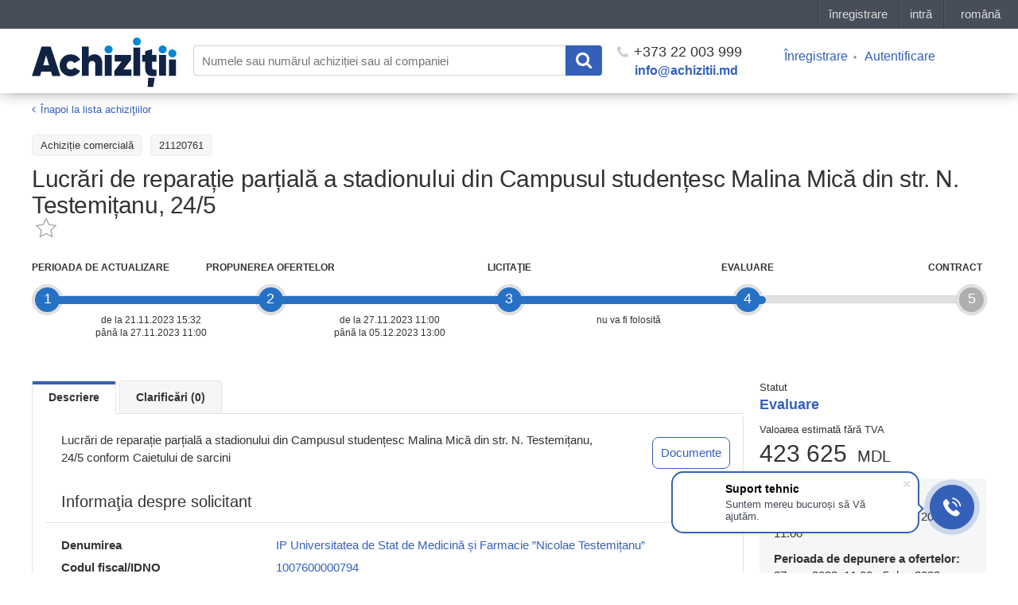

--- FILE ---
content_type: text/html; charset=UTF-8
request_url: https://achizitii.md/ro/public/tender/21120761/
body_size: 8668
content:
<!doctype html>
<html lang="ro">
<head>
<meta charset="UTF-8">
<meta http-equiv="x-pjax-version" content="v123">
<title>Lucrări de reparație parțială a stadionului din Campusul studențesc Malina Mică din str. N. Testemițanu, 24/5</title>
<meta name="description" content="Lucrări de reparație parțială a stadionului din Campusul studențesc Malina Mică din str. N. Testemițanu, 24/5 conform Caietului de sarcini">
<meta name="keywords" content="">
<meta name="viewport" content="width=device-width, initial-scale=1.0">
<meta name="referrer" content="always">
<link rel="icon" type="image/x-icon" href="/static/dist/images/favicon.png?v=2e03949463fac63e8190f3cb00061ffd">

<link href="/static/bower_components/toastr/toastr.min.css?v=f284028c678041d687c6f1be6968f68a" rel="stylesheet">
<link href="/static/dist/css/styles.min.css?v=bc1967cc8d3b0415944411b1d37cbaf3" rel="stylesheet">
<link href="/static/dist/js/styles.min.css?v=3b59d20b5f7db7722fcce53e276be137" rel="stylesheet">

<meta name="robots" content="index,follow">


<link rel="canonical" href="https://achizitii.md/ro/public/tender/21120761/" />



<meta property="og:description" name="description" content="Licitație: Lucrări de reparație parțială a stadionului din Campusul studențesc Malina Mică din str. N. Testemițanu, 24/5 Lucrări de reparație parțială a stadionului din Campusul studențesc Malina Mică din str. N. Testemițanu, 24/5 conform Caietului de sarcini Etender in Chișinău, Moldova" />
<meta property="og:image" content="/static/dist/images/newlogo-1200x630.png?v=2">
<meta property="og:image:type" content="image/png">
<meta property="og:image:width" content="1200">
<meta property="og:image:height" content="630">
<meta property="og:url" content="https://achizitii.md/ro/public/tender/21120761/">


<link rel="alternate" hreflang="ru" href="https://achizitii.md/ru/public/tender/21120761/">





<link rel="alternate" hreflang="en" href="https://achizitii.md/en/public/tender/21120761/">



<meta name="google-site-verification" content="y4PPgtAsGhj4ewlepUpFLdPGRZ45hfQa8SU1e3zBDNI" />

 <!-- Google Tag Manager -->
<script>(function(w,d,s,l,i){w[l]=w[l]||[];w[l].push({'gtm.start':
new Date().getTime(),event:'gtm.js'});var f=d.getElementsByTagName(s)[0],
j=d.createElement(s),dl=l!='dataLayer'?'&l='+l:'';j.async=true;j.src=
'https://www.googletagmanager.com/gtm.js?id='+i+dl;f.parentNode.insertBefore(j,f);
})(window,document,'script','dataLayer','GTM-WKBNL99M');</script>
<!-- End Google Tag Manager -->

<!-- Initialization Eskimi -->
<script
async
type="text/javascript"
src="https://securepubads.g.doubleclick.net/tag/js/gpt.js?network-code=23206864062">
</script>
<!-- End Initialization Eskimi -->

</head>
<body>
 <!-- Google Tag Manager (noscript) -->
<noscript><iframe src="https://www.googletagmanager.com/ns.html?id=GTM-WKBNL99M"
height="0" width="0" style="display:none;visibility:hidden"></iframe></noscript>
<!-- End Google Tag Manager (noscript) -->

<style scoped>
#topbar-panel {
display: block;
position: fixed;
top: 0;
left: 0;
z-index: 100;
width: 100%;
height: 36px;
/*background: #474D59;*/
}
</style>
<script id="topbar" src="//simpalsid.com/simpalsid/static/js/loader.min.js?v=20200305" data-project-id="ce9647d1-7568-4ed4-84ba-cda1dc448796" data-default-locale-code="ro" data-hide-news="true" async></script>
<div class="content">
<div class="wrapper">

<div class="header">
<div class="container">
<div class="row">
<a class="col-lg-2 col-md-2 col-sm-12 col-xs-12 header__logo" href="/ro/"><img src="/static/dist/images/achizitii.md.svg?v=48d68f71933b75a5c77cd3f59015a30d" alt="https://achizitii.md/"></a>
<div class="col-lg-10 col-md-10 col-sm-12 col-xs-12 header__filters">

<form
id="js-header-search"
action="/ro/public/tender/list"
data-suggestions=""
data-translates=''
method="get"
class="header__search">
<input
type="text"
name="q"
maxlength="100"
autocomplete="off"
value=""
tabindex="1"
placeholder="Numele sau numărul achiziției sau al companiei">
<button class="header__search__submit" type="submit">
<i class="fa fa-search"></i>
</button>
</form>
<div class="header__phone">
<a href="tel:+37322003999"><i class="fa fa-phone"></i> +373 22 003 999</a>
<a href="mailto:info@achizitii.md" target="_top" class="header__email">info@achizitii.md</a>
</div>
<div class="header__cabinet">
<ul>

<li><a href="#" data-popup="register" rel="nofollow">Înregistrare</a></li>
<li><a href="#" data-popup="login" rel="nofollow">Autentificare</a></li>

</ul>
</div>
</div>
</div>
</div>
</div>


<div class="container">





<div id="pn-params-popup" class="form__popup white-popup mfp-hide">
<div class="popup-body">
<div class="cabinet__procurement__block__title">
Selectaţi tipul procedurii
</div>
<form action="/" method="get" data-belowthreshold="/ro/cabinet/tender/add?type=belowThreshold">

<div class="form__popup__row mb-15" style="display: none;">
<div class="form__popup__title">
Autoritate contractantă
</div>
<div class="form__popup__descr">
<select style="width: auto!important;" data-placeholder="Выберите" class="js-select full-select" name="procuringEntity" id="pn-producing-entity" data-width="300px">




<option value="buyer" selected>buyer (buyer)</option>


</select>
</div>
</div>
<div class="form__popup__row mb-15" style="display: none;">
<div class="form__popup__title">
Răspunzătorul de achiziții
</div>
<div class="form__popup__descr">
<select style="width: auto!important;" data-placeholder="Выберите" class="js-select full-select" name="responsibleContactPerson" id="pn-contact-person" data-width="300px">




<option value="buyer" selected>buyer (buyer)</option>


</select>
</div>
</div>
<div class="form__popup__row mb-15">
<div class="form__popup__descr">
<select style="width: auto!important;" data-placeholder="Выберите" class="js-select full-select" name="pmd" id="pn-procedures" data-width="300px">
<option value="MV">Achiziții cu costuri mici</option>
<option value="SV">Сererea ofertelor de prețuri (servicii)</option>
<option value="SV">Сererea ofertelor de prețuri (bunuri)</option>

<option value="SV">Сererea ofertelor de prețuri (lucrări)</option>

<option value="OT">Licitație deschisă</option>

<option value="DA">Raportarea achizițiilor</option>
</select>
</div>
</div>
<button class="form__popup__btn" type="submit" style="border: none; margin-top: 20px;">Mai departe</button>
</form>
</div>
</div>

<div class="wrapper__content">
<div class="row">
<div class="col-sm-12">
<div class="page__header">
<div class="tender__top__banner mobile-eskimi">
<div class="ad__wrapper">
<span class="ad__wrapper__title">
Publicitate
</span>
<div class="ad__wrapper-content">
<div class="lazy-eskimi"
data-adUnitPath="23206864062,23284956361/md_simpals_srl/achizitii.md/achizitii.md_mobile_InArticle_300x250_1"
data-adSize="300,250"
data-adId="div-gpt-ad-1758899945147-0"
data-ph="div-gpt-ad-1758899945147-0"
data-style="min-width: 300px; min-height: 250px;">
</div>
</div>
</div>
</div>
<div class="breadcrumbs">
<ol class="breadcrumb">
<li>
<i class="fa fa-angle-left"></i>
<a href="/ro/public/tender/list" >Înapoi la lista achiziţiilor</a>
</li>
</ol>
</div>
<div class="tender__item__filters">

<div class="tender__item__filter">Achizițiе comercială</div>


<div class="tender__item__filter">21120761</div>


</div>
<div class="tender__page__title">
<h1>Lucrări de reparație parțială a stadionului din Campusul studențesc Malina Mică din str. N. Testemițanu, 24/5</h1>
<a href="#" data-action-add="/ro/cabinet/tender/favorites/21120761/add" data-action-remove="/ro/cabinet/tender/favorites/21120761/remove" class="favorite-toggle js-favorites-toggle is-big " data-class-name="is-active"></a>
</div>
</div>

<div class="js-mode-pending cabinet__test__mode__text is-active" style="display: none">
<p>Ați completat cu succes datele despre companie, ultimul pas este semnarea contractului, pe care îl puteți citi în <a href="https://9.md/cabinet/profile">Profilul</a> Dvs.</p>
<p>Dacă aveți nevoie de ajutor contactați-ne la +373 22 003 999 sau </p>
</div>

<div class="js-content">
<div class="row">


<div class="col-xs-12 col-sm-12 col-md-12">
<div class="prog__etap__wrap">
<div class="prog__etap__line"></div>

<div class="prog__etap prog__etap__1 is-active">
<div class="prog__point">
<!-- <div class="help-hint field__info tooltip" title="0"></div> -->
<span class="help-hint field__info tooltip" title="Perioada în care OE pot oferi întrebări asupra procedurii, iar AC sunt obligați să răspundă la toate.">1</span>
</div>
<div class="prog__body">
<div class="prog__title prog__title__tender">Perioada de actualizare</div>
<div class="prog__date">

<div class="prog__date__text">

de la


21.11.2023 15:32

<br>până la 27.11.2023 11:00

</div>

</div>
</div>

</div>

<div class="prog__etap prog__etap__2 is-active">
<div class="prog__point">
<!-- <div class="help-hint field__info tooltip" title="1"></div> -->
<span class="help-hint field__info tooltip" title=" Perioada în care OE au posibilitatea de a-și depune sau șterge oferta.">2</span>
</div>
<div class="prog__body">
<div class="prog__title prog__title__tender">Propunerea ofertelor</div>
<div class="prog__date">

<div class="prog__date__text">

de la


27.11.2023 11:00

<br>până la 05.12.2023 13:00

</div>

</div>
</div>

</div>

<div class="prog__etap prog__etap__3 is-active">
<div class="prog__point">
<!-- <div class="help-hint field__info tooltip" title="2"></div> -->
<span class="help-hint field__info tooltip" title="Etapa la care OE se conectează în timp real pentru a participa la licitația electronică.">3</span>
</div>
<div class="prog__body">
<div class="prog__title prog__title__tender">Licitaţie</div>
<div class="prog__date">

<div class="prog__date__text">



<span>nu va fi folosită</span>


<br>

</div>

</div>
</div>

</div>

<div class="prog__etap prog__etap__4 is-current">
<div class="prog__point">
<!-- <div class="help-hint field__info tooltip" title="3"></div> -->
<span class="help-hint field__info tooltip" title="Perioada în care AC analizează ofertele de preț și desemnează învingătorul. Aceasta este ultima etapă.">4</span>
</div>
<div class="prog__body">
<div class="prog__title prog__title__tender">Evaluare</div>
<div class="prog__date">

<div class="prog__date__text">




<br>

</div>

</div>
</div>

<span class="is-current-etap is-current-etap-width visible-md-block visible-lg-block" style="width: calc(0.0% - 17px);"></span>
<span class="is-current-etap is-current-etap-height visible-xs-block visible-sm-block" style="height: calc(0.0% - 17px);"></span>

</div>

<div class="prog__etap prog__etap__5 is-last">
<div class="prog__point">
<!-- <div class="help-hint field__info tooltip" title="4"></div> -->
<span class="help-hint field__info tooltip" title="Etapă cînd AC crează și semnează contractul cu OE (la moment funcțional dezactivat).">5</span>
</div>
<div class="prog__body">
<div class="prog__title prog__title__tender">Contract</div>
<div class="prog__date">

<div class="prog__date__text">




<br>

</div>

</div>
</div>

</div>

</div>
</div>


<div class="col-xs-12 col-sm-12 col-md-3 pull-right">

<div class="tender__item__status">
<i>Statut</i>
<span class="tender__item__value is-active">
Evaluare
</span>

</div>
<div class="tender__item__price"><span>Valoarea estimată fără TVA </span>

 423 625 <i>MDL</i>

</div>

<!-- PERIODS FOR PN PROCURING ENTITY-->

<div class="tender__item__client">
<div class="tender__item__client__info"><b class="full-width">Perioada clarificărilor:</b>
<span>

21 nov 2023, 15:32 - 27 nov 2023, 11:00

</span>
</div>
<div class="tender__item__client__info"><b class="full-width">Perioada de depunere a ofertelor:</b>
<span>

27 nov 2023, 11:00 - 5 dec 2023, 13:00

</span>
</div>
</div>

<div class="cabinet__test__mode__text is-active">
<p>
Suport Tehnic pentru furnizori:
</p>
<p>
(+373) 79999801
</p>

<br>
<p>
Aceasta procedura se va desfășura fară licitație electronică. Oferta Dvs. este finală și trebuie să conțină toată lista de documente cerută de documentația de atribuire.
</p>

</div>





<div class="tender__top__banner mobile-eskimi">
<div class="ad__wrapper">
<span class="ad__wrapper__title">
Publicitate
</span>
<div class="ad__wrapper-content">
<div class="lazy-eskimi"
data-adUnitPath="/23206864062,23284956361/md_simpals_srl/achizitii.md/achizitii.md_mobile_InArticle_300x250_2"
data-adSize="300,250"
data-adId="div-gpt-ad-1758900240648-0"
data-ph="div-gpt-ad-1758900240648-0"
data-style="min-width: 300px; min-height: 250px;">
</div>
</div>
</div>
</div>


<div class="tender__top__banner desktop-eskimi">
<div class="ad__wrapper">
<span class="ad__wrapper__title">
Publicitate
</span>
<div class="ad__wrapper-content">
<div class="lazy-eskimi"
data-adUnitPath="/23206864062,23284956361/md_simpals_srl/achizitii.md/achizitii.md_desktop_allpages_240x400_1"
data-adSize="240,400"
data-adId="div-gpt-ad-1758896240113-0"
data-ph="div-gpt-ad-1758896240113-0"
data-style="min-width: 240px; min-height: 400px;">
</div>
</div>
</div>
</div>
<a class="js-popup js-subscribe-trigger" href="#subscribe-popup"></a>
<div id="subscribe-popup" class="popup__call mfp-hide">
<div id="js-popup-content">
<div class="popup__call__title">Imposibil de abonat</div>
<div class="popup__call__descr">în perioada Evaluare</div>
</div>
<div id="js-popup-success" class="popup__call__success" data-text="">
<div class="popup__call__title"></div>
</div>
</div>



</div>
<div class="col-xs-12 col-sm-12 col-md-9">
<div class="tender__item__content">
<ul class="nav nav-tabs">
<li class="nav-tabs-item active"><a href="#description" class="js-location-hash" data-toggle="tab">Descriere</a></li>
<li class="nav-tabs-item "><a href="#question" class="js-location-hash" data-toggle="tab" data-id="questions">Clarificări (0)</a></li>


</ul>
<div id="tabs" class="tab-content tender__item__tab">
<div class="tab-pane fade in active" id="description">

<div class="tender__item__description">
<div class="tender__item__info__descr-wrapper">
<p style="width: 80%; word-break: break-word;">

Lucrări de reparație parțială a stadionului din Campusul studențesc Malina Mică din str. N. Testemițanu, 24/5 conform Caietului de sarcini

</p>

<div class="tender_documents_link js-location-hash js-scroll-to" data-scroll="#js-docs-list" data-toggle="tab"><a>Documente</a></li></div>

</div>
</div>


<div class="tender__item__info__title">Informaţia despre solicitant</div>
<div class="tender__item__info__descr">
<div class="tender__item__info__descr-container">
<div class="tender__item__row">
<span class="tender__item__row__title">Denumirea</span>
<div class="tender__item__row__body">

<a href="/ro/organization/idno/1007600000794">IP Universitatea de Stat de Medicină și Farmacie ”Nicolae Testemițanu”</a>

</div>
</div>
<div class="tender__item__row">
<span class="tender__item__row__title">Codul fiscal/IDNO</span>
<div class="tender__item__row__body">

<a href="/ro/organization/idno/1007600000794">1007600000794</a>

</div>
</div>
<div class="tender__item__row">
<span class="tender__item__row__title">Adresa</span>
<div class="tender__item__row__body">MD2004, MOLDOVA, mun.Chişinău, mun.Chişinău, bd. Ștefan cel Mare 165</div>
</div>
<div class="tender__item__row">
<span class="tender__item__row__title">Web site</span>
<div class="tender__item__row__body">
---
</div>
</div>
</div>

</div>
<div class="tender__item__info__title">Persoana de contact</div>
<div class="tender__item__info__descr">
<div class="tender__item__info__descr-container">
<div class="tender__item__row">
<span class="tender__item__row__title">Nume Prenume</span>
<div class="tender__item__row__body">Olesea Dînga</div>
</div>
<div class="tender__item__row">
<span class="tender__item__row__title">Telefonul de contact</span>
<div class="tender__item__row__body">022-205265</div>
</div>
<div class="tender__item__row">
<span class="tender__item__row__title">E-mail</span>
<div class="tender__item__row__body">

<!--noindex--><a href="mailto:achizitii@usmf.md" rel="nofollow">achizitii@usmf.md</a><!--/noindex-->

</div>
</div>
</div>

</div>
<div class="tender__item__info__title">Datele achizitiei</div>
<div class="tender__item__info__descr">
<div class="tender__item__info__descr-container">
<div class="tender__item__row">
<span class="tender__item__row__title">Data publicării</span>
<div class="tender__item__row__body">

21 nov 2023, 15:32

</div>
</div>
<div class="tender__item__row">
<span class="tender__item__row__title">Data ultimilor modificări</span>
<div class="tender__item__row__body">

21 nov 2023, 15:32

</div>
</div>
<div class="tender__item__row">
<span class="tender__item__row__title">Achizitii.md ID</span>
<div class="tender__item__row__body">21120761</div>
</div>
<div class="tender__item__row">
<span class="tender__item__row__title">MTender ID</span>
<div class="tender__item__row__body">
<a href="https://mtender.gov.md/tenders/ocds-b3wdp1-MD-1700572932719" target="_blank">ocds-b3wdp1-MD-1700572932719</a>
</div>
</div>
<div class="tender__item__row">
<span class="tender__item__row__title">CPV</span>
<div class="tender__item__row__body">45400000-1 - Lucrări de finisare a construcţiilor</div>
</div>



<div class="tender__item__row">
<span class="tender__item__row__title">Tipul procedurii</span>

<div class="tender__item__row__body">Cererea ofertelor de prețuri (lucrări)</div>

</div>


<div class="tender__item__row">
<span class="tender__item__row__title">Criteriu de atribuire</span>
<div class="tender__item__row__body">Preţul cel mai scăzut</div>
</div>

<div class="tender__item__row">
<span class="tender__item__row__title">Surse de finanțare</span>
<div class="tender__item__row__body">
<a href="/ro/public/budget/20069241">
20069241
</a>
</div>
</div>
</div>








</div>






<div class="tender__item__list">
<div class="tender__item__info__title lot-list">Lista loturilor</div>

<div class="tender__item__list__item">
<div class="tender__item__list__cell title_lot">
<a href="/ro/public/tender/21120761/lot/11706677/"><strong>Lotul nr. 1 - Lucrări de reparație parțială a stadionului din Campusul studențesc Malina Mică din str. N. Testemițanu, 24/5</strong></a>
<div class="tender__item__lot__price">Buget: 423625.0 MDL</div>
</div>
<div class="tender__item__list__cell status_lot">Activ</div>
<div class="tender__item__list__cell btn_lot">


<a class="tender__item__lot__btn" href="/ro/public/tender/21120761/lot/11706677/">
Treceți la lot
</a>


</div>
</div>

</div>



<div class="tender__top__banner mobile-eskimi">
<div class="ad__wrapper">
<span class="ad__wrapper__title">
Publicitate
</span>
<div class="ad__wrapper-content">
<div class="lazy-eskimi"
data-adUnitPath="/23206864062,23284956361/md_simpals_srl/achizitii.md/achizitii.md_mobile_InArticle_300x250_3"
data-adSize="300,250"
data-adId="div-gpt-ad-1758900454740-0"
data-ph="div-gpt-ad-1758900454740-0"
data-style="min-width: 300px; min-height: 250px;">
</div>
</div>
</div>
</div>
<div id="js-docs-list" class="tender__item__info__title award-mtender-doc-title">Documentele procedurii de achiziție</div>

<div class="tender__item__list docs-list">


<div class="tender__item__list__item">
<div class="tender__item__list__cell">
<div class="tender__item__info__descr-container">









<a href="https://storage.mtender.gov.md/get/087e6e6b-348d-4bc0-a20d-2963e42fd9ac-1700573033306" title="caiet de sarcini.docx" target="_blank" class="short__title">caiet de sarcini.docx</a>



<div class="doc_type">

<span class="tender__item__info__descr__document__type">Documentele la ofertă</span>

</div>
<div class="doc_type">

<span class="tender__item__info__descr__document__type">-</span>

</div>
<div class="doc__dte">

<span class="tender__item__info__descr__document__date">21.11.23 15:32</span>

</div>
</div>
</div>
<div class="tender__item__list__cell">
<div class="tender__item__info__descr-container">



</div>
</div>
</div>

<div class="tender__item__list__item">
<div class="tender__item__list__cell">
<div class="tender__item__info__descr-container">









<a href="https://storage.mtender.gov.md/get/0a9c5553-2e8c-492b-aaca-d52b723f9fe4-1700573217213" title="duae.doc" target="_blank" class="short__title">duae.doc</a>



<div class="doc_type">

<span class="tender__item__info__descr__document__type">Documentele la ofertă</span>

</div>
<div class="doc_type">

<span class="tender__item__info__descr__document__type">-</span>

</div>
<div class="doc__dte">

<span class="tender__item__info__descr__document__date">21.11.23 15:32</span>

</div>
</div>
</div>
<div class="tender__item__list__cell">
<div class="tender__item__info__descr-container">



</div>
</div>
</div>

<div class="tender__item__list__item">
<div class="tender__item__list__cell">
<div class="tender__item__info__descr-container">









<a href="https://storage.mtender.gov.md/get/7aef8dd2-d267-4df1-bb16-e6d8e98e8a77-1700573038559" title="declaratie.doc" target="_blank" class="short__title">declaratie.doc</a>



<div class="doc_type">

<span class="tender__item__info__descr__document__type">Documentele la ofertă</span>

</div>
<div class="doc_type">

<span class="tender__item__info__descr__document__type">-</span>

</div>
<div class="doc__dte">

<span class="tender__item__info__descr__document__date">21.11.23 15:32</span>

</div>
</div>
</div>
<div class="tender__item__list__cell">
<div class="tender__item__info__descr-container">



</div>
</div>
</div>

<div class="tender__item__list__item">
<div class="tender__item__list__cell">
<div class="tender__item__info__descr-container">









<a href="https://storage.mtender.gov.md/get/a114d5da-509f-45da-b4e8-45fdda9d9a79-1700573019264" title="anunt de participare.docx" target="_blank" class="short__title">anunt de participare.docx</a>



<div class="doc_type">

<span class="tender__item__info__descr__document__type">Documentele la ofertă</span>

</div>
<div class="doc_type">

<span class="tender__item__info__descr__document__type">-</span>

</div>
<div class="doc__dte">

<span class="tender__item__info__descr__document__date">21.11.23 15:32</span>

</div>
</div>
</div>
<div class="tender__item__list__cell">
<div class="tender__item__info__descr-container">



</div>
</div>
</div>

<div class="tender__item__list__item">
<div class="tender__item__list__cell">
<div class="tender__item__info__descr-container">









<a href="https://storage.mtender.gov.md/get/db5588b5-92c1-4562-b830-af43b3075c97-1700573188166" title="documentatie standard.docx" target="_blank" class="short__title">documentatie standard.docx</a>



<div class="doc_type">

<span class="tender__item__info__descr__document__type">Documentele la ofertă</span>

</div>
<div class="doc_type">

<span class="tender__item__info__descr__document__type">-</span>

</div>
<div class="doc__dte">

<span class="tender__item__info__descr__document__date">21.11.23 15:32</span>

</div>
</div>
</div>
<div class="tender__item__list__cell">
<div class="tender__item__info__descr-container">



</div>
</div>
</div>



</div>









</div>
<div id="question" class="tab-pane ">
<div class="tender__item__question__content">
<div id="js-question-list2">

</div>


<div class="tender__item__question__item">
Doar utilizatorii autorizați ai platformei pot să adreseze întrebări în perioada de clarificări.
</div>

</div>

</div>


</div>
</div>
</div>
</div>
</div>
</div>
</div>
</div>
</div>
<div id="js-popup-msign-confirm-tender-view" class="form__popup mfp-hide">
<div class="popup__call__title">Document semnat cu succes</div>
<div class="popup__call__descr is-last">
<div class="js-cancel-action cabinet__blue__btn">OK</div>
<ul class="js-form-errors form-errors"></ul>
</div>
</div>

</div><!-- #wrapper -->
<div class="footer">
<div class="container">
<div class="row">
<div class="col-sm-12">
<div class="footer__cols ">
<div class="footer__col col-md-15 col-sm-4 col-xs-12">
<div class="footer__col__title">INFO</div>
<ul class="footer__col__links">
<li><a href="/info/about">despre proiect</a></li>

<li><a href="/info/privacy-policy">regulament</a></li>
</ul>
</div>
<div class="footer__col col-md-15 col-sm-4 col-xs-12">
<div class="footer__col__title">SUPPORT</div>
<ul class="footer__col__links">
<li><a href="https://support.achizitii.md">ajutor</a></li>
<!-- <li>telefon.: <a href="tel:+37322003999">(+373) 22 003999</a></li> -->
<li>adresa electronică: <a href="mailto:info@achizitii.md">info@achizitii.md</a></li>
</ul>
</div>
<div class="footer__col col-md-15 col-sm-4 col-xs-12">
<div class="footer__col__title">PROMO</div>
<ul class="footer__col__links">
<li><a href="/info/payment">modalităţi de achitare</a></li>
<li><a href="https://achizitii.md/info/individual-consulting">
Consultanță individuală
</a></li>
</ul>
</div>
<div class="footer__col col-md-15 col-sm-4 col-xs-12">
<div class="footer__col__title">BLOG</div>
<ul class="footer__col__links">
<li><a href="/blog">blog</a></li>
</ul>
</div>
<div class="footer__col col-md-15 col-sm-4 col-xs-12">
<div class="footer__col__title">SOCIAL</div>
<div class="footer__col__links">
<div class="footer__col__facebook">
<div class="fb-like" data-href="https://www.facebook.com/achizitii.md/" data-layout="button" data-action="like" data-size="small" data-show-faces="false" data-share="false"></div>
</div>
<div class="footer__col__openstat">
</div>
</div>
</div>
</div>
</div>
<div class=" col-sm-12">
<div class="footer__projects">
<div class="footer__projects__simpals">
<a href="http://simpals.md" class="footer__projects__simpals__logo">Simpals</a>
<span class="footer__projects__simpals__copyright">© 2026</span>
</div>
<a href="http://point.md" target="_blank" class="footer__projects__project is-point" rel="nofollow">point.md</a>
<a href="http://play.md" target="_blank" class="footer__projects__project is-play" rel="nofollow">play.md</a>
<a href="http://joblist.md" target="_blank" class="footer__projects__project is-joblist" rel="nofollow">joblist.md</a>
<a href="http://mama.md" target="_blank" class="footer__projects__project is-mama" rel="nofollow">mama.md</a>
<a href="http://price.md" target="_blank" class="footer__projects__project is-price" rel="nofollow">price.md</a>
<a href="http://sporter.md" target="_blank" class="footer__projects__project is-sporter" rel="nofollow">sporter</a>
</div>
</div>
</div>
</div>
</div>

</div><!-- #content -->

<a id="scroll-top" class="scroll-top" href="#" title="Derulați în sus"></a>
<form id="js-popup-form" class="popup__call mfp-hide" method="post" action="/phone_callback">
<div id="js-popup-content">
<div class="popup__call__title">Contactaţi-ne</div>
<div class="popup__call__descr">Vă rugăm să lăsaţi datele Dvs. de contact şi managerul va lua legătura cu Dvs. în timpul apropiat.</div>

<div class="popup__call__input"><input class="popup__call__input__name" type="text" name="name" placeholder="Numele Dvs." required></div>

<div class="popup__call__input">
<input class="popup__call__input__phone js-inputmask" type="text" name="phone" placeholder="Telefonul Dvs." required data-inputmask="'alias':'numeric'">
</div>
<div class="popup__call__btn"><button>Expediaţi datele</button></div>
<ul class="form-errors"></ul>
</div>
<div id="js-popup-success" class="popup__call__success">
<div class="popup__call__title">Vă mulțumim pentru solicitarea Dvs.</div>
<div class="popup__call__descr is-last">Solicitarea Dvs. a fost trimisă. Vă vom contacta în curând.</div>
</div>
</form>
<!-- jQuery -->
<script src="/static/bower_components/jquery/dist/jquery.min.js?v=4a356126b9573eb7bd1e9a7494737410"></script>
<!-- Bootstrap -->
<script src="/static/bower_components/bootstrap/dist/js/bootstrap.min.js?v=5869c96cc8f19086aee625d670d741f9"></script>
<!-- scrollUp -->
<script src="/static/bower_components/scrollup/dist/jquery.scrollUp.min.js?v=63bbf26c1fd78c531513dd6a4a2e4f51"></script>
<!-- select2 -->
<script src="/static/bower_components/select2/dist/js/select2.min.js?v=e87ca4c3554f7b9e693605ce12d3a234"></script>
<script src="/static/bower_components/select2/dist/js/i18n/ro.js?v=d3c5db4abb45ef71a976271716c40c80"></script>
<script src="/static/bower_components/magnific-popup/dist/jquery.magnific-popup.min.js?v=992d327d5e12f9ba9e74c7a20f1c2c10"></script>
<!-- Jquery inputmask -->
<script src="/static/bower_components/inputmask/dist/min/jquery.inputmask.bundle.min.js?v=861d35107904dbe37ad6b5161ea8e074"></script>
<script src="/static/bower_components/jquery.cookie/jquery.cookie.js?v=d5528dde0006c78be04817327c2f9b6f"></script>
<!-- Toastr -->
<script src="/static/bower_components/lodash/dist/lodash.min.js?v=c8515f131f3194c32a3670c8e274fab6"></script>
<!-- Lodash -->
<script src="/static/bower_components/toastr/toastr.min.js?v=288053556a8dbbba281cd771104eb77f"></script>
<!-- Firebase -->
<script src="/static/bower_components/firebase/firebase-app.js?v=41b0800376783da05b019da4a34dcc28"></script>
<script src="/static/bower_components/firebase/firebase-messaging.js?v=a2c5dc2c7f2a8f427db53334c1656ad6"></script>
<!-- Mark -->
<script src="/static/bower_components/mark.js/dist/mark.min.js?v=d6cdd6728a9c4791bb01427d5988bccc"></script>
<script src="/static/dist/js/common.min.js?v=059e1a9226085f2aaa6babcb8199fa0d"></script>

<!-- jQuery typeahead plugin -->
<script src="/static/bower_components/typeahead.js/dist/typeahead.jquery.min.js?v=4b525e49c674b8129a1277f3151f7646"></script>
<script src="/static/bower_components/typeahead.js/dist/bloodhound.min.js?v=8c29d1c00a6eafd32e76bd228f04719a"></script>
<script src="/static/bower_components/CryptoJS/build/rollups/md5.js?v=a6b81a1b266ec15dee03287742c3fd2b"></script>
<script src="/static/bower_components/CryptoJS/build/rollups/hmac-sha1.js?v=89dfa17b6bb06a00f7a0f03196b71565"></script>
<script src="/static/dist/js/pages/cabinet/plans/list.min.js?v=8a88ffb401db5d7b50368b68f741f898"></script>
<script src="/static/dist/js/pages/tender/view.min.js?v=54b936fbdc547da7c5ee474e1a7779d2"></script>


<!-- Numbers banner loader -->
<!--<script src="https://numbers.md/numbers-loader.js"></script>-->

<script>
(function(w,d,u){
var s=d.createElement('script');s.async=true;s.src=u+'?'+(Date.now()/60000|0);
var h=d.getElementsByTagName('script')[0];h.parentNode.insertBefore(s,h);
})(window,document,'https://cdn-ru.bitrix24.ru/b11141274/crm/site_button/loader_64_9gop9n.js');
</script>
<div id="fb-root"></div>
<script>
(function(d, s, id) {
var js, fjs = d.getElementsByTagName(s)[0];
if (d.getElementById(id)) return;
js = d.createElement(s); js.id = id;
js.src = "//connect.facebook.net/ru_RU/sdk.js#xfbml=1&version=v2.8";
fjs.parentNode.insertBefore(js, fjs);
}(document, 'script', 'facebook-jssdk'));
</script>

<script>
$("a[data-popup='login']").on('click',function(e){
e.preventDefault();
TOPBAR.popup('login');
});
$("a[data-popup='register']").on('click',function(e){
e.preventDefault();
TOPBAR.popup('register');
});
</script>
<!-- Create DIV ESKIMI (Google Ad Manager) -->
<script
async
src="https://securepubads.g.doubleclick.net/tag/js/gpt.js"
crossorigin="anonymous"
></script>
<script>
(function () {
if (window.ESKIMI_INITIALIZED) {
return;
}
window.ESKIMI_INITIALIZED = true;
const DEFAULT_SENDER = 'eskimi';
window.googletag = window.googletag || { cmd: [] };
const activeSlots = new Map();
function cleanupSlot(adId) {
if (
!adId ||
!window.googletag ||
typeof window.googletag.pubads !== 'function'
) {
return;
}
try {
const slots = window.googletag.pubads().getSlots();
const slotToDestroy = slots.find((s) => s.getSlotElementId() === adId);
if (slotToDestroy) {
window.googletag.destroySlots([slotToDestroy]);
}
activeSlots.delete(adId);
} catch (e) {
console.warn('Error cleaning up ESKIMI slot:', e);
}
}
const cleanupObserver = new MutationObserver((mutations) => {
mutations.forEach((mutation) => {
mutation.removedNodes.forEach((node) => {
if (node.nodeType === 1) {
if (node.classList && node.classList.contains('lazy-eskimi')) {
const adId =
node.dataset.adid || node.dataset.adId;
if (adId) {
cleanupSlot(adId);
}
}
const lazyEskimiElements =
node.querySelectorAll && node.querySelectorAll('.lazy-eskimi');
if (lazyEskimiElements) {
lazyEskimiElements.forEach((el) => {
const adId = el.dataset.adid || el.dataset.adId;
if (adId) {
cleanupSlot(adId);
}
});
}
}
});
});
});
if (document.body) {
cleanupObserver.observe(document.body, {
childList: true,
subtree: true,
});
}
const observer = new IntersectionObserver(
(entries) => {
entries.forEach((entry) => {
if (entry.isIntersecting) {
const el = entry.target;
const adUnitPath = el.dataset.adunitpath || el.dataset.adUnitPath;
const adSize = el.dataset.adsize || el.dataset.adSize;
const adId = el.dataset.adid || el.dataset.adId;
const viewMode = el.dataset.viewmode || el.dataset.viewMode || 'both';
const ph = el.dataset.ph;
if (!adUnitPath || !adSize || !adId) {
console.warn('ESKIMI: Missing required parameters', {
adUnitPath,
adSize,
adId,
});
observer.unobserve(el);
return;
}
if (activeSlots.has(adId)) {
console.warn('ESKIMI: Slot already exists:', adId);
observer.unobserve(el);
return;
}
const adDiv = document.createElement('div');
adDiv.id = adId;
adDiv.setAttribute('data-sender', DEFAULT_SENDER);
adDiv.style.cssText = el.dataset.style || '';
el.appendChild(adDiv);
activeSlots.set(adId, {
element: el,
adUnitPath: adUnitPath,
createdAt: Date.now(),
});
googletag.cmd.push(function () {
try {
if (
window.googletag &&
typeof window.googletag.pubads === 'function'
) {
const existingSlots = window.googletag.pubads().getSlots();
const existingSlot = existingSlots.find(
(s) => s.getSlotElementId() === adId
);
if (existingSlot) {
console.warn('ESKIMI: Slot already defined:', adId);
return;
}
}
let sizes;
if (adSize === 'fluid') {
sizes = 'fluid';
} else {
const sizeParts = adSize
.split(',')
.map((size) => parseInt(size.trim()));
if (sizeParts.length === 2) {
sizes = [sizeParts];
} else if (sizeParts.length % 2 === 0) {
const pairs = [];
for (let i = 0; i < sizeParts.length; i += 2) {
pairs.push([sizeParts[i], sizeParts[i + 1]]);
}
sizes = pairs;
} else {
sizes = [sizeParts];
}
}
const definedSlot = window.googletag.defineSlot(
adUnitPath,
sizes,
adId
);
if (definedSlot) {
definedSlot.addService(window.googletag.pubads());
window.googletag.pubads().enableSingleRequest();
window.googletag.enableServices();
window.googletag.display(adId);
}
} catch (e) {
console.error('ESKIMI: Error creating slot:', e, {
adUnitPath,
adSize,
adId,
});
cleanupSlot(adId);
}
});
observer.unobserve(el);
}
});
},
{
rootMargin: '150px 0px',
threshold: 0.1,
}
);
function observeLazyEskimi() {
const elements = document.querySelectorAll(
'.lazy-eskimi:not([data-processed])'
);
elements.forEach((ad) => {
ad.setAttribute('data-processed', 'true');
observer.observe(ad);
});
}
function cleanupAllSlots() {
activeSlots.forEach((slot, adId) => {
cleanupSlot(adId);
});
}
window.ESKIMI_OBSERVER = observer;
window.ESKIMI_CLEANUP_OBSERVER = cleanupObserver;
window.observeLazyEskimi = observeLazyEskimi;
window.cleanupAllEskimiSlots = cleanupAllSlots;
window.ESKIMI_ACTIVE_SLOTS = activeSlots;
if (document.readyState === 'loading') {
document.addEventListener('DOMContentLoaded', observeLazyEskimi);
} else {
observeLazyEskimi();
}
})();
</script>
<!-- End Create DIV ESKIMI -->

<script>
$(document).on('pjax:end', function () {
if (typeof window.observeLazyEskimi === 'function') {
window.observeLazyEskimi();
}
});
</script>
</body>
</html>


--- FILE ---
content_type: text/html; charset=UTF-8
request_url: https://achizitii.md/ro/public/tender/21120761/
body_size: 8667
content:
<!doctype html>
<html lang="ro">
<head>
<meta charset="UTF-8">
<meta http-equiv="x-pjax-version" content="v123">
<title>Lucrări de reparație parțială a stadionului din Campusul studențesc Malina Mică din str. N. Testemițanu, 24/5</title>
<meta name="description" content="Lucrări de reparație parțială a stadionului din Campusul studențesc Malina Mică din str. N. Testemițanu, 24/5 conform Caietului de sarcini">
<meta name="keywords" content="">
<meta name="viewport" content="width=device-width, initial-scale=1.0">
<meta name="referrer" content="always">
<link rel="icon" type="image/x-icon" href="/static/dist/images/favicon.png?v=2e03949463fac63e8190f3cb00061ffd">

<link href="/static/bower_components/toastr/toastr.min.css?v=f284028c678041d687c6f1be6968f68a" rel="stylesheet">
<link href="/static/dist/css/styles.min.css?v=bc1967cc8d3b0415944411b1d37cbaf3" rel="stylesheet">
<link href="/static/dist/js/styles.min.css?v=3b59d20b5f7db7722fcce53e276be137" rel="stylesheet">

<meta name="robots" content="index,follow">


<link rel="canonical" href="https://achizitii.md/ro/public/tender/21120761/" />



<meta property="og:description" name="description" content="Licitație: Lucrări de reparație parțială a stadionului din Campusul studențesc Malina Mică din str. N. Testemițanu, 24/5 Lucrări de reparație parțială a stadionului din Campusul studențesc Malina Mică din str. N. Testemițanu, 24/5 conform Caietului de sarcini Etender in Chișinău, Moldova" />
<meta property="og:image" content="/static/dist/images/newlogo-1200x630.png?v=2">
<meta property="og:image:type" content="image/png">
<meta property="og:image:width" content="1200">
<meta property="og:image:height" content="630">
<meta property="og:url" content="https://achizitii.md/ro/public/tender/21120761/">


<link rel="alternate" hreflang="ru" href="https://achizitii.md/ru/public/tender/21120761/">





<link rel="alternate" hreflang="en" href="https://achizitii.md/en/public/tender/21120761/">



<meta name="google-site-verification" content="y4PPgtAsGhj4ewlepUpFLdPGRZ45hfQa8SU1e3zBDNI" />

 <!-- Google Tag Manager -->
<script>(function(w,d,s,l,i){w[l]=w[l]||[];w[l].push({'gtm.start':
new Date().getTime(),event:'gtm.js'});var f=d.getElementsByTagName(s)[0],
j=d.createElement(s),dl=l!='dataLayer'?'&l='+l:'';j.async=true;j.src=
'https://www.googletagmanager.com/gtm.js?id='+i+dl;f.parentNode.insertBefore(j,f);
})(window,document,'script','dataLayer','GTM-WKBNL99M');</script>
<!-- End Google Tag Manager -->

<!-- Initialization Eskimi -->
<script
async
type="text/javascript"
src="https://securepubads.g.doubleclick.net/tag/js/gpt.js?network-code=23206864062">
</script>
<!-- End Initialization Eskimi -->

</head>
<body>
 <!-- Google Tag Manager (noscript) -->
<noscript><iframe src="https://www.googletagmanager.com/ns.html?id=GTM-WKBNL99M"
height="0" width="0" style="display:none;visibility:hidden"></iframe></noscript>
<!-- End Google Tag Manager (noscript) -->

<style scoped>
#topbar-panel {
display: block;
position: fixed;
top: 0;
left: 0;
z-index: 100;
width: 100%;
height: 36px;
/*background: #474D59;*/
}
</style>
<script id="topbar" src="//simpalsid.com/simpalsid/static/js/loader.min.js?v=20200305" data-project-id="ce9647d1-7568-4ed4-84ba-cda1dc448796" data-default-locale-code="ro" data-hide-news="true" async></script>
<div class="content">
<div class="wrapper">

<div class="header">
<div class="container">
<div class="row">
<a class="col-lg-2 col-md-2 col-sm-12 col-xs-12 header__logo" href="/ro/"><img src="/static/dist/images/achizitii.md.svg?v=48d68f71933b75a5c77cd3f59015a30d" alt="https://achizitii.md/"></a>
<div class="col-lg-10 col-md-10 col-sm-12 col-xs-12 header__filters">

<form
id="js-header-search"
action="/ro/public/tender/list"
data-suggestions=""
data-translates=''
method="get"
class="header__search">
<input
type="text"
name="q"
maxlength="100"
autocomplete="off"
value=""
tabindex="1"
placeholder="Numele sau numărul achiziției sau al companiei">
<button class="header__search__submit" type="submit">
<i class="fa fa-search"></i>
</button>
</form>
<div class="header__phone">
<a href="tel:+37322003999"><i class="fa fa-phone"></i> +373 22 003 999</a>
<a href="mailto:info@achizitii.md" target="_top" class="header__email">info@achizitii.md</a>
</div>
<div class="header__cabinet">
<ul>

<li><a href="#" data-popup="register" rel="nofollow">Înregistrare</a></li>
<li><a href="#" data-popup="login" rel="nofollow">Autentificare</a></li>

</ul>
</div>
</div>
</div>
</div>
</div>


<div class="container">





<div id="pn-params-popup" class="form__popup white-popup mfp-hide">
<div class="popup-body">
<div class="cabinet__procurement__block__title">
Selectaţi tipul procedurii
</div>
<form action="/" method="get" data-belowthreshold="/ro/cabinet/tender/add?type=belowThreshold">

<div class="form__popup__row mb-15" style="display: none;">
<div class="form__popup__title">
Autoritate contractantă
</div>
<div class="form__popup__descr">
<select style="width: auto!important;" data-placeholder="Выберите" class="js-select full-select" name="procuringEntity" id="pn-producing-entity" data-width="300px">




<option value="buyer" selected>buyer (buyer)</option>


</select>
</div>
</div>
<div class="form__popup__row mb-15" style="display: none;">
<div class="form__popup__title">
Răspunzătorul de achiziții
</div>
<div class="form__popup__descr">
<select style="width: auto!important;" data-placeholder="Выберите" class="js-select full-select" name="responsibleContactPerson" id="pn-contact-person" data-width="300px">




<option value="buyer" selected>buyer (buyer)</option>


</select>
</div>
</div>
<div class="form__popup__row mb-15">
<div class="form__popup__descr">
<select style="width: auto!important;" data-placeholder="Выберите" class="js-select full-select" name="pmd" id="pn-procedures" data-width="300px">
<option value="MV">Achiziții cu costuri mici</option>
<option value="SV">Сererea ofertelor de prețuri (servicii)</option>
<option value="SV">Сererea ofertelor de prețuri (bunuri)</option>

<option value="SV">Сererea ofertelor de prețuri (lucrări)</option>

<option value="OT">Licitație deschisă</option>

<option value="DA">Raportarea achizițiilor</option>
</select>
</div>
</div>
<button class="form__popup__btn" type="submit" style="border: none; margin-top: 20px;">Mai departe</button>
</form>
</div>
</div>

<div class="wrapper__content">
<div class="row">
<div class="col-sm-12">
<div class="page__header">
<div class="tender__top__banner mobile-eskimi">
<div class="ad__wrapper">
<span class="ad__wrapper__title">
Publicitate
</span>
<div class="ad__wrapper-content">
<div class="lazy-eskimi"
data-adUnitPath="23206864062,23284956361/md_simpals_srl/achizitii.md/achizitii.md_mobile_InArticle_300x250_1"
data-adSize="300,250"
data-adId="div-gpt-ad-1758899945147-0"
data-ph="div-gpt-ad-1758899945147-0"
data-style="min-width: 300px; min-height: 250px;">
</div>
</div>
</div>
</div>
<div class="breadcrumbs">
<ol class="breadcrumb">
<li>
<i class="fa fa-angle-left"></i>
<a href="/ro/public/tender/list" >Înapoi la lista achiziţiilor</a>
</li>
</ol>
</div>
<div class="tender__item__filters">

<div class="tender__item__filter">Achizițiе comercială</div>


<div class="tender__item__filter">21120761</div>


</div>
<div class="tender__page__title">
<h1>Lucrări de reparație parțială a stadionului din Campusul studențesc Malina Mică din str. N. Testemițanu, 24/5</h1>
<a href="#" data-action-add="/ro/cabinet/tender/favorites/21120761/add" data-action-remove="/ro/cabinet/tender/favorites/21120761/remove" class="favorite-toggle js-favorites-toggle is-big " data-class-name="is-active"></a>
</div>
</div>

<div class="js-mode-pending cabinet__test__mode__text is-active" style="display: none">
<p>Ați completat cu succes datele despre companie, ultimul pas este semnarea contractului, pe care îl puteți citi în <a href="https://9.md/cabinet/profile">Profilul</a> Dvs.</p>
<p>Dacă aveți nevoie de ajutor contactați-ne la +373 22 003 999 sau </p>
</div>

<div class="js-content">
<div class="row">


<div class="col-xs-12 col-sm-12 col-md-12">
<div class="prog__etap__wrap">
<div class="prog__etap__line"></div>

<div class="prog__etap prog__etap__1 is-active">
<div class="prog__point">
<!-- <div class="help-hint field__info tooltip" title="0"></div> -->
<span class="help-hint field__info tooltip" title="Perioada în care OE pot oferi întrebări asupra procedurii, iar AC sunt obligați să răspundă la toate.">1</span>
</div>
<div class="prog__body">
<div class="prog__title prog__title__tender">Perioada de actualizare</div>
<div class="prog__date">

<div class="prog__date__text">

de la


21.11.2023 15:32

<br>până la 27.11.2023 11:00

</div>

</div>
</div>

</div>

<div class="prog__etap prog__etap__2 is-active">
<div class="prog__point">
<!-- <div class="help-hint field__info tooltip" title="1"></div> -->
<span class="help-hint field__info tooltip" title=" Perioada în care OE au posibilitatea de a-și depune sau șterge oferta.">2</span>
</div>
<div class="prog__body">
<div class="prog__title prog__title__tender">Propunerea ofertelor</div>
<div class="prog__date">

<div class="prog__date__text">

de la


27.11.2023 11:00

<br>până la 05.12.2023 13:00

</div>

</div>
</div>

</div>

<div class="prog__etap prog__etap__3 is-active">
<div class="prog__point">
<!-- <div class="help-hint field__info tooltip" title="2"></div> -->
<span class="help-hint field__info tooltip" title="Etapa la care OE se conectează în timp real pentru a participa la licitația electronică.">3</span>
</div>
<div class="prog__body">
<div class="prog__title prog__title__tender">Licitaţie</div>
<div class="prog__date">

<div class="prog__date__text">



<span>nu va fi folosită</span>


<br>

</div>

</div>
</div>

</div>

<div class="prog__etap prog__etap__4 is-current">
<div class="prog__point">
<!-- <div class="help-hint field__info tooltip" title="3"></div> -->
<span class="help-hint field__info tooltip" title="Perioada în care AC analizează ofertele de preț și desemnează învingătorul. Aceasta este ultima etapă.">4</span>
</div>
<div class="prog__body">
<div class="prog__title prog__title__tender">Evaluare</div>
<div class="prog__date">

<div class="prog__date__text">




<br>

</div>

</div>
</div>

<span class="is-current-etap is-current-etap-width visible-md-block visible-lg-block" style="width: calc(0.0% - 17px);"></span>
<span class="is-current-etap is-current-etap-height visible-xs-block visible-sm-block" style="height: calc(0.0% - 17px);"></span>

</div>

<div class="prog__etap prog__etap__5 is-last">
<div class="prog__point">
<!-- <div class="help-hint field__info tooltip" title="4"></div> -->
<span class="help-hint field__info tooltip" title="Etapă cînd AC crează și semnează contractul cu OE (la moment funcțional dezactivat).">5</span>
</div>
<div class="prog__body">
<div class="prog__title prog__title__tender">Contract</div>
<div class="prog__date">

<div class="prog__date__text">




<br>

</div>

</div>
</div>

</div>

</div>
</div>


<div class="col-xs-12 col-sm-12 col-md-3 pull-right">

<div class="tender__item__status">
<i>Statut</i>
<span class="tender__item__value is-active">
Evaluare
</span>

</div>
<div class="tender__item__price"><span>Valoarea estimată fără TVA </span>

 423 625 <i>MDL</i>

</div>

<!-- PERIODS FOR PN PROCURING ENTITY-->

<div class="tender__item__client">
<div class="tender__item__client__info"><b class="full-width">Perioada clarificărilor:</b>
<span>

21 nov 2023, 15:32 - 27 nov 2023, 11:00

</span>
</div>
<div class="tender__item__client__info"><b class="full-width">Perioada de depunere a ofertelor:</b>
<span>

27 nov 2023, 11:00 - 5 dec 2023, 13:00

</span>
</div>
</div>

<div class="cabinet__test__mode__text is-active">
<p>
Suport Tehnic pentru furnizori:
</p>
<p>
(+373) 79999801
</p>

<br>
<p>
Aceasta procedura se va desfășura fară licitație electronică. Oferta Dvs. este finală și trebuie să conțină toată lista de documente cerută de documentația de atribuire.
</p>

</div>





<div class="tender__top__banner mobile-eskimi">
<div class="ad__wrapper">
<span class="ad__wrapper__title">
Publicitate
</span>
<div class="ad__wrapper-content">
<div class="lazy-eskimi"
data-adUnitPath="/23206864062,23284956361/md_simpals_srl/achizitii.md/achizitii.md_mobile_InArticle_300x250_2"
data-adSize="300,250"
data-adId="div-gpt-ad-1758900240648-0"
data-ph="div-gpt-ad-1758900240648-0"
data-style="min-width: 300px; min-height: 250px;">
</div>
</div>
</div>
</div>


<div class="tender__top__banner desktop-eskimi">
<div class="ad__wrapper">
<span class="ad__wrapper__title">
Publicitate
</span>
<div class="ad__wrapper-content">
<div class="lazy-eskimi"
data-adUnitPath="/23206864062,23284956361/md_simpals_srl/achizitii.md/achizitii.md_desktop_allpages_240x400_1"
data-adSize="240,400"
data-adId="div-gpt-ad-1758896240113-0"
data-ph="div-gpt-ad-1758896240113-0"
data-style="min-width: 240px; min-height: 400px;">
</div>
</div>
</div>
</div>
<a class="js-popup js-subscribe-trigger" href="#subscribe-popup"></a>
<div id="subscribe-popup" class="popup__call mfp-hide">
<div id="js-popup-content">
<div class="popup__call__title">Imposibil de abonat</div>
<div class="popup__call__descr">în perioada Evaluare</div>
</div>
<div id="js-popup-success" class="popup__call__success" data-text="">
<div class="popup__call__title"></div>
</div>
</div>



</div>
<div class="col-xs-12 col-sm-12 col-md-9">
<div class="tender__item__content">
<ul class="nav nav-tabs">
<li class="nav-tabs-item active"><a href="#description" class="js-location-hash" data-toggle="tab">Descriere</a></li>
<li class="nav-tabs-item "><a href="#question" class="js-location-hash" data-toggle="tab" data-id="questions">Clarificări (0)</a></li>


</ul>
<div id="tabs" class="tab-content tender__item__tab">
<div class="tab-pane fade in active" id="description">

<div class="tender__item__description">
<div class="tender__item__info__descr-wrapper">
<p style="width: 80%; word-break: break-word;">

Lucrări de reparație parțială a stadionului din Campusul studențesc Malina Mică din str. N. Testemițanu, 24/5 conform Caietului de sarcini

</p>

<div class="tender_documents_link js-location-hash js-scroll-to" data-scroll="#js-docs-list" data-toggle="tab"><a>Documente</a></li></div>

</div>
</div>


<div class="tender__item__info__title">Informaţia despre solicitant</div>
<div class="tender__item__info__descr">
<div class="tender__item__info__descr-container">
<div class="tender__item__row">
<span class="tender__item__row__title">Denumirea</span>
<div class="tender__item__row__body">

<a href="/ro/organization/idno/1007600000794">IP Universitatea de Stat de Medicină și Farmacie ”Nicolae Testemițanu”</a>

</div>
</div>
<div class="tender__item__row">
<span class="tender__item__row__title">Codul fiscal/IDNO</span>
<div class="tender__item__row__body">

<a href="/ro/organization/idno/1007600000794">1007600000794</a>

</div>
</div>
<div class="tender__item__row">
<span class="tender__item__row__title">Adresa</span>
<div class="tender__item__row__body">MD2004, MOLDOVA, mun.Chişinău, mun.Chişinău, bd. Ștefan cel Mare 165</div>
</div>
<div class="tender__item__row">
<span class="tender__item__row__title">Web site</span>
<div class="tender__item__row__body">
---
</div>
</div>
</div>

</div>
<div class="tender__item__info__title">Persoana de contact</div>
<div class="tender__item__info__descr">
<div class="tender__item__info__descr-container">
<div class="tender__item__row">
<span class="tender__item__row__title">Nume Prenume</span>
<div class="tender__item__row__body">Olesea Dînga</div>
</div>
<div class="tender__item__row">
<span class="tender__item__row__title">Telefonul de contact</span>
<div class="tender__item__row__body">022-205265</div>
</div>
<div class="tender__item__row">
<span class="tender__item__row__title">E-mail</span>
<div class="tender__item__row__body">

<!--noindex--><a href="mailto:achizitii@usmf.md" rel="nofollow">achizitii@usmf.md</a><!--/noindex-->

</div>
</div>
</div>

</div>
<div class="tender__item__info__title">Datele achizitiei</div>
<div class="tender__item__info__descr">
<div class="tender__item__info__descr-container">
<div class="tender__item__row">
<span class="tender__item__row__title">Data publicării</span>
<div class="tender__item__row__body">

21 nov 2023, 15:32

</div>
</div>
<div class="tender__item__row">
<span class="tender__item__row__title">Data ultimilor modificări</span>
<div class="tender__item__row__body">

21 nov 2023, 15:32

</div>
</div>
<div class="tender__item__row">
<span class="tender__item__row__title">Achizitii.md ID</span>
<div class="tender__item__row__body">21120761</div>
</div>
<div class="tender__item__row">
<span class="tender__item__row__title">MTender ID</span>
<div class="tender__item__row__body">
<a href="https://mtender.gov.md/tenders/ocds-b3wdp1-MD-1700572932719" target="_blank">ocds-b3wdp1-MD-1700572932719</a>
</div>
</div>
<div class="tender__item__row">
<span class="tender__item__row__title">CPV</span>
<div class="tender__item__row__body">45400000-1 - Lucrări de finisare a construcţiilor</div>
</div>



<div class="tender__item__row">
<span class="tender__item__row__title">Tipul procedurii</span>

<div class="tender__item__row__body">Cererea ofertelor de prețuri (lucrări)</div>

</div>


<div class="tender__item__row">
<span class="tender__item__row__title">Criteriu de atribuire</span>
<div class="tender__item__row__body">Preţul cel mai scăzut</div>
</div>

<div class="tender__item__row">
<span class="tender__item__row__title">Surse de finanțare</span>
<div class="tender__item__row__body">
<a href="/ro/public/budget/20069241">
20069241
</a>
</div>
</div>
</div>








</div>






<div class="tender__item__list">
<div class="tender__item__info__title lot-list">Lista loturilor</div>

<div class="tender__item__list__item">
<div class="tender__item__list__cell title_lot">
<a href="/ro/public/tender/21120761/lot/11706677/"><strong>Lotul nr. 1 - Lucrări de reparație parțială a stadionului din Campusul studențesc Malina Mică din str. N. Testemițanu, 24/5</strong></a>
<div class="tender__item__lot__price">Buget: 423625.0 MDL</div>
</div>
<div class="tender__item__list__cell status_lot">Activ</div>
<div class="tender__item__list__cell btn_lot">


<a class="tender__item__lot__btn" href="/ro/public/tender/21120761/lot/11706677/">
Treceți la lot
</a>


</div>
</div>

</div>



<div class="tender__top__banner mobile-eskimi">
<div class="ad__wrapper">
<span class="ad__wrapper__title">
Publicitate
</span>
<div class="ad__wrapper-content">
<div class="lazy-eskimi"
data-adUnitPath="/23206864062,23284956361/md_simpals_srl/achizitii.md/achizitii.md_mobile_InArticle_300x250_3"
data-adSize="300,250"
data-adId="div-gpt-ad-1758900454740-0"
data-ph="div-gpt-ad-1758900454740-0"
data-style="min-width: 300px; min-height: 250px;">
</div>
</div>
</div>
</div>
<div id="js-docs-list" class="tender__item__info__title award-mtender-doc-title">Documentele procedurii de achiziție</div>

<div class="tender__item__list docs-list">


<div class="tender__item__list__item">
<div class="tender__item__list__cell">
<div class="tender__item__info__descr-container">









<a href="https://storage.mtender.gov.md/get/087e6e6b-348d-4bc0-a20d-2963e42fd9ac-1700573033306" title="caiet de sarcini.docx" target="_blank" class="short__title">caiet de sarcini.docx</a>



<div class="doc_type">

<span class="tender__item__info__descr__document__type">Documentele la ofertă</span>

</div>
<div class="doc_type">

<span class="tender__item__info__descr__document__type">-</span>

</div>
<div class="doc__dte">

<span class="tender__item__info__descr__document__date">21.11.23 15:32</span>

</div>
</div>
</div>
<div class="tender__item__list__cell">
<div class="tender__item__info__descr-container">



</div>
</div>
</div>

<div class="tender__item__list__item">
<div class="tender__item__list__cell">
<div class="tender__item__info__descr-container">









<a href="https://storage.mtender.gov.md/get/0a9c5553-2e8c-492b-aaca-d52b723f9fe4-1700573217213" title="duae.doc" target="_blank" class="short__title">duae.doc</a>



<div class="doc_type">

<span class="tender__item__info__descr__document__type">Documentele la ofertă</span>

</div>
<div class="doc_type">

<span class="tender__item__info__descr__document__type">-</span>

</div>
<div class="doc__dte">

<span class="tender__item__info__descr__document__date">21.11.23 15:32</span>

</div>
</div>
</div>
<div class="tender__item__list__cell">
<div class="tender__item__info__descr-container">



</div>
</div>
</div>

<div class="tender__item__list__item">
<div class="tender__item__list__cell">
<div class="tender__item__info__descr-container">









<a href="https://storage.mtender.gov.md/get/7aef8dd2-d267-4df1-bb16-e6d8e98e8a77-1700573038559" title="declaratie.doc" target="_blank" class="short__title">declaratie.doc</a>



<div class="doc_type">

<span class="tender__item__info__descr__document__type">Documentele la ofertă</span>

</div>
<div class="doc_type">

<span class="tender__item__info__descr__document__type">-</span>

</div>
<div class="doc__dte">

<span class="tender__item__info__descr__document__date">21.11.23 15:32</span>

</div>
</div>
</div>
<div class="tender__item__list__cell">
<div class="tender__item__info__descr-container">



</div>
</div>
</div>

<div class="tender__item__list__item">
<div class="tender__item__list__cell">
<div class="tender__item__info__descr-container">









<a href="https://storage.mtender.gov.md/get/a114d5da-509f-45da-b4e8-45fdda9d9a79-1700573019264" title="anunt de participare.docx" target="_blank" class="short__title">anunt de participare.docx</a>



<div class="doc_type">

<span class="tender__item__info__descr__document__type">Documentele la ofertă</span>

</div>
<div class="doc_type">

<span class="tender__item__info__descr__document__type">-</span>

</div>
<div class="doc__dte">

<span class="tender__item__info__descr__document__date">21.11.23 15:32</span>

</div>
</div>
</div>
<div class="tender__item__list__cell">
<div class="tender__item__info__descr-container">



</div>
</div>
</div>

<div class="tender__item__list__item">
<div class="tender__item__list__cell">
<div class="tender__item__info__descr-container">









<a href="https://storage.mtender.gov.md/get/db5588b5-92c1-4562-b830-af43b3075c97-1700573188166" title="documentatie standard.docx" target="_blank" class="short__title">documentatie standard.docx</a>



<div class="doc_type">

<span class="tender__item__info__descr__document__type">Documentele la ofertă</span>

</div>
<div class="doc_type">

<span class="tender__item__info__descr__document__type">-</span>

</div>
<div class="doc__dte">

<span class="tender__item__info__descr__document__date">21.11.23 15:32</span>

</div>
</div>
</div>
<div class="tender__item__list__cell">
<div class="tender__item__info__descr-container">



</div>
</div>
</div>



</div>









</div>
<div id="question" class="tab-pane ">
<div class="tender__item__question__content">
<div id="js-question-list2">

</div>


<div class="tender__item__question__item">
Doar utilizatorii autorizați ai platformei pot să adreseze întrebări în perioada de clarificări.
</div>

</div>

</div>


</div>
</div>
</div>
</div>
</div>
</div>
</div>
</div>
</div>
<div id="js-popup-msign-confirm-tender-view" class="form__popup mfp-hide">
<div class="popup__call__title">Document semnat cu succes</div>
<div class="popup__call__descr is-last">
<div class="js-cancel-action cabinet__blue__btn">OK</div>
<ul class="js-form-errors form-errors"></ul>
</div>
</div>

</div><!-- #wrapper -->
<div class="footer">
<div class="container">
<div class="row">
<div class="col-sm-12">
<div class="footer__cols ">
<div class="footer__col col-md-15 col-sm-4 col-xs-12">
<div class="footer__col__title">INFO</div>
<ul class="footer__col__links">
<li><a href="/info/about">despre proiect</a></li>

<li><a href="/info/privacy-policy">regulament</a></li>
</ul>
</div>
<div class="footer__col col-md-15 col-sm-4 col-xs-12">
<div class="footer__col__title">SUPPORT</div>
<ul class="footer__col__links">
<li><a href="https://support.achizitii.md">ajutor</a></li>
<!-- <li>telefon.: <a href="tel:+37322003999">(+373) 22 003999</a></li> -->
<li>adresa electronică: <a href="mailto:info@achizitii.md">info@achizitii.md</a></li>
</ul>
</div>
<div class="footer__col col-md-15 col-sm-4 col-xs-12">
<div class="footer__col__title">PROMO</div>
<ul class="footer__col__links">
<li><a href="/info/payment">modalităţi de achitare</a></li>
<li><a href="https://achizitii.md/info/individual-consulting">
Consultanță individuală
</a></li>
</ul>
</div>
<div class="footer__col col-md-15 col-sm-4 col-xs-12">
<div class="footer__col__title">BLOG</div>
<ul class="footer__col__links">
<li><a href="/blog">blog</a></li>
</ul>
</div>
<div class="footer__col col-md-15 col-sm-4 col-xs-12">
<div class="footer__col__title">SOCIAL</div>
<div class="footer__col__links">
<div class="footer__col__facebook">
<div class="fb-like" data-href="https://www.facebook.com/achizitii.md/" data-layout="button" data-action="like" data-size="small" data-show-faces="false" data-share="false"></div>
</div>
<div class="footer__col__openstat">
</div>
</div>
</div>
</div>
</div>
<div class=" col-sm-12">
<div class="footer__projects">
<div class="footer__projects__simpals">
<a href="http://simpals.md" class="footer__projects__simpals__logo">Simpals</a>
<span class="footer__projects__simpals__copyright">© 2026</span>
</div>
<a href="http://point.md" target="_blank" class="footer__projects__project is-point" rel="nofollow">point.md</a>
<a href="http://play.md" target="_blank" class="footer__projects__project is-play" rel="nofollow">play.md</a>
<a href="http://joblist.md" target="_blank" class="footer__projects__project is-joblist" rel="nofollow">joblist.md</a>
<a href="http://mama.md" target="_blank" class="footer__projects__project is-mama" rel="nofollow">mama.md</a>
<a href="http://price.md" target="_blank" class="footer__projects__project is-price" rel="nofollow">price.md</a>
<a href="http://sporter.md" target="_blank" class="footer__projects__project is-sporter" rel="nofollow">sporter</a>
</div>
</div>
</div>
</div>
</div>

</div><!-- #content -->

<a id="scroll-top" class="scroll-top" href="#" title="Derulați în sus"></a>
<form id="js-popup-form" class="popup__call mfp-hide" method="post" action="/phone_callback">
<div id="js-popup-content">
<div class="popup__call__title">Contactaţi-ne</div>
<div class="popup__call__descr">Vă rugăm să lăsaţi datele Dvs. de contact şi managerul va lua legătura cu Dvs. în timpul apropiat.</div>

<div class="popup__call__input"><input class="popup__call__input__name" type="text" name="name" placeholder="Numele Dvs." required></div>

<div class="popup__call__input">
<input class="popup__call__input__phone js-inputmask" type="text" name="phone" placeholder="Telefonul Dvs." required data-inputmask="'alias':'numeric'">
</div>
<div class="popup__call__btn"><button>Expediaţi datele</button></div>
<ul class="form-errors"></ul>
</div>
<div id="js-popup-success" class="popup__call__success">
<div class="popup__call__title">Vă mulțumim pentru solicitarea Dvs.</div>
<div class="popup__call__descr is-last">Solicitarea Dvs. a fost trimisă. Vă vom contacta în curând.</div>
</div>
</form>
<!-- jQuery -->
<script src="/static/bower_components/jquery/dist/jquery.min.js?v=4a356126b9573eb7bd1e9a7494737410"></script>
<!-- Bootstrap -->
<script src="/static/bower_components/bootstrap/dist/js/bootstrap.min.js?v=5869c96cc8f19086aee625d670d741f9"></script>
<!-- scrollUp -->
<script src="/static/bower_components/scrollup/dist/jquery.scrollUp.min.js?v=63bbf26c1fd78c531513dd6a4a2e4f51"></script>
<!-- select2 -->
<script src="/static/bower_components/select2/dist/js/select2.min.js?v=e87ca4c3554f7b9e693605ce12d3a234"></script>
<script src="/static/bower_components/select2/dist/js/i18n/ro.js?v=d3c5db4abb45ef71a976271716c40c80"></script>
<script src="/static/bower_components/magnific-popup/dist/jquery.magnific-popup.min.js?v=992d327d5e12f9ba9e74c7a20f1c2c10"></script>
<!-- Jquery inputmask -->
<script src="/static/bower_components/inputmask/dist/min/jquery.inputmask.bundle.min.js?v=861d35107904dbe37ad6b5161ea8e074"></script>
<script src="/static/bower_components/jquery.cookie/jquery.cookie.js?v=d5528dde0006c78be04817327c2f9b6f"></script>
<!-- Toastr -->
<script src="/static/bower_components/lodash/dist/lodash.min.js?v=c8515f131f3194c32a3670c8e274fab6"></script>
<!-- Lodash -->
<script src="/static/bower_components/toastr/toastr.min.js?v=288053556a8dbbba281cd771104eb77f"></script>
<!-- Firebase -->
<script src="/static/bower_components/firebase/firebase-app.js?v=41b0800376783da05b019da4a34dcc28"></script>
<script src="/static/bower_components/firebase/firebase-messaging.js?v=a2c5dc2c7f2a8f427db53334c1656ad6"></script>
<!-- Mark -->
<script src="/static/bower_components/mark.js/dist/mark.min.js?v=d6cdd6728a9c4791bb01427d5988bccc"></script>
<script src="/static/dist/js/common.min.js?v=059e1a9226085f2aaa6babcb8199fa0d"></script>

<!-- jQuery typeahead plugin -->
<script src="/static/bower_components/typeahead.js/dist/typeahead.jquery.min.js?v=4b525e49c674b8129a1277f3151f7646"></script>
<script src="/static/bower_components/typeahead.js/dist/bloodhound.min.js?v=8c29d1c00a6eafd32e76bd228f04719a"></script>
<script src="/static/bower_components/CryptoJS/build/rollups/md5.js?v=a6b81a1b266ec15dee03287742c3fd2b"></script>
<script src="/static/bower_components/CryptoJS/build/rollups/hmac-sha1.js?v=89dfa17b6bb06a00f7a0f03196b71565"></script>
<script src="/static/dist/js/pages/cabinet/plans/list.min.js?v=8a88ffb401db5d7b50368b68f741f898"></script>
<script src="/static/dist/js/pages/tender/view.min.js?v=54b936fbdc547da7c5ee474e1a7779d2"></script>


<!-- Numbers banner loader -->
<!--<script src="https://numbers.md/numbers-loader.js"></script>-->

<script>
(function(w,d,u){
var s=d.createElement('script');s.async=true;s.src=u+'?'+(Date.now()/60000|0);
var h=d.getElementsByTagName('script')[0];h.parentNode.insertBefore(s,h);
})(window,document,'https://cdn-ru.bitrix24.ru/b11141274/crm/site_button/loader_64_9gop9n.js');
</script>
<div id="fb-root"></div>
<script>
(function(d, s, id) {
var js, fjs = d.getElementsByTagName(s)[0];
if (d.getElementById(id)) return;
js = d.createElement(s); js.id = id;
js.src = "//connect.facebook.net/ru_RU/sdk.js#xfbml=1&version=v2.8";
fjs.parentNode.insertBefore(js, fjs);
}(document, 'script', 'facebook-jssdk'));
</script>

<script>
$("a[data-popup='login']").on('click',function(e){
e.preventDefault();
TOPBAR.popup('login');
});
$("a[data-popup='register']").on('click',function(e){
e.preventDefault();
TOPBAR.popup('register');
});
</script>
<!-- Create DIV ESKIMI (Google Ad Manager) -->
<script
async
src="https://securepubads.g.doubleclick.net/tag/js/gpt.js"
crossorigin="anonymous"
></script>
<script>
(function () {
if (window.ESKIMI_INITIALIZED) {
return;
}
window.ESKIMI_INITIALIZED = true;
const DEFAULT_SENDER = 'eskimi';
window.googletag = window.googletag || { cmd: [] };
const activeSlots = new Map();
function cleanupSlot(adId) {
if (
!adId ||
!window.googletag ||
typeof window.googletag.pubads !== 'function'
) {
return;
}
try {
const slots = window.googletag.pubads().getSlots();
const slotToDestroy = slots.find((s) => s.getSlotElementId() === adId);
if (slotToDestroy) {
window.googletag.destroySlots([slotToDestroy]);
}
activeSlots.delete(adId);
} catch (e) {
console.warn('Error cleaning up ESKIMI slot:', e);
}
}
const cleanupObserver = new MutationObserver((mutations) => {
mutations.forEach((mutation) => {
mutation.removedNodes.forEach((node) => {
if (node.nodeType === 1) {
if (node.classList && node.classList.contains('lazy-eskimi')) {
const adId =
node.dataset.adid || node.dataset.adId;
if (adId) {
cleanupSlot(adId);
}
}
const lazyEskimiElements =
node.querySelectorAll && node.querySelectorAll('.lazy-eskimi');
if (lazyEskimiElements) {
lazyEskimiElements.forEach((el) => {
const adId = el.dataset.adid || el.dataset.adId;
if (adId) {
cleanupSlot(adId);
}
});
}
}
});
});
});
if (document.body) {
cleanupObserver.observe(document.body, {
childList: true,
subtree: true,
});
}
const observer = new IntersectionObserver(
(entries) => {
entries.forEach((entry) => {
if (entry.isIntersecting) {
const el = entry.target;
const adUnitPath = el.dataset.adunitpath || el.dataset.adUnitPath;
const adSize = el.dataset.adsize || el.dataset.adSize;
const adId = el.dataset.adid || el.dataset.adId;
const viewMode = el.dataset.viewmode || el.dataset.viewMode || 'both';
const ph = el.dataset.ph;
if (!adUnitPath || !adSize || !adId) {
console.warn('ESKIMI: Missing required parameters', {
adUnitPath,
adSize,
adId,
});
observer.unobserve(el);
return;
}
if (activeSlots.has(adId)) {
console.warn('ESKIMI: Slot already exists:', adId);
observer.unobserve(el);
return;
}
const adDiv = document.createElement('div');
adDiv.id = adId;
adDiv.setAttribute('data-sender', DEFAULT_SENDER);
adDiv.style.cssText = el.dataset.style || '';
el.appendChild(adDiv);
activeSlots.set(adId, {
element: el,
adUnitPath: adUnitPath,
createdAt: Date.now(),
});
googletag.cmd.push(function () {
try {
if (
window.googletag &&
typeof window.googletag.pubads === 'function'
) {
const existingSlots = window.googletag.pubads().getSlots();
const existingSlot = existingSlots.find(
(s) => s.getSlotElementId() === adId
);
if (existingSlot) {
console.warn('ESKIMI: Slot already defined:', adId);
return;
}
}
let sizes;
if (adSize === 'fluid') {
sizes = 'fluid';
} else {
const sizeParts = adSize
.split(',')
.map((size) => parseInt(size.trim()));
if (sizeParts.length === 2) {
sizes = [sizeParts];
} else if (sizeParts.length % 2 === 0) {
const pairs = [];
for (let i = 0; i < sizeParts.length; i += 2) {
pairs.push([sizeParts[i], sizeParts[i + 1]]);
}
sizes = pairs;
} else {
sizes = [sizeParts];
}
}
const definedSlot = window.googletag.defineSlot(
adUnitPath,
sizes,
adId
);
if (definedSlot) {
definedSlot.addService(window.googletag.pubads());
window.googletag.pubads().enableSingleRequest();
window.googletag.enableServices();
window.googletag.display(adId);
}
} catch (e) {
console.error('ESKIMI: Error creating slot:', e, {
adUnitPath,
adSize,
adId,
});
cleanupSlot(adId);
}
});
observer.unobserve(el);
}
});
},
{
rootMargin: '150px 0px',
threshold: 0.1,
}
);
function observeLazyEskimi() {
const elements = document.querySelectorAll(
'.lazy-eskimi:not([data-processed])'
);
elements.forEach((ad) => {
ad.setAttribute('data-processed', 'true');
observer.observe(ad);
});
}
function cleanupAllSlots() {
activeSlots.forEach((slot, adId) => {
cleanupSlot(adId);
});
}
window.ESKIMI_OBSERVER = observer;
window.ESKIMI_CLEANUP_OBSERVER = cleanupObserver;
window.observeLazyEskimi = observeLazyEskimi;
window.cleanupAllEskimiSlots = cleanupAllSlots;
window.ESKIMI_ACTIVE_SLOTS = activeSlots;
if (document.readyState === 'loading') {
document.addEventListener('DOMContentLoaded', observeLazyEskimi);
} else {
observeLazyEskimi();
}
})();
</script>
<!-- End Create DIV ESKIMI -->

<script>
$(document).on('pjax:end', function () {
if (typeof window.observeLazyEskimi === 'function') {
window.observeLazyEskimi();
}
});
</script>
</body>
</html>
